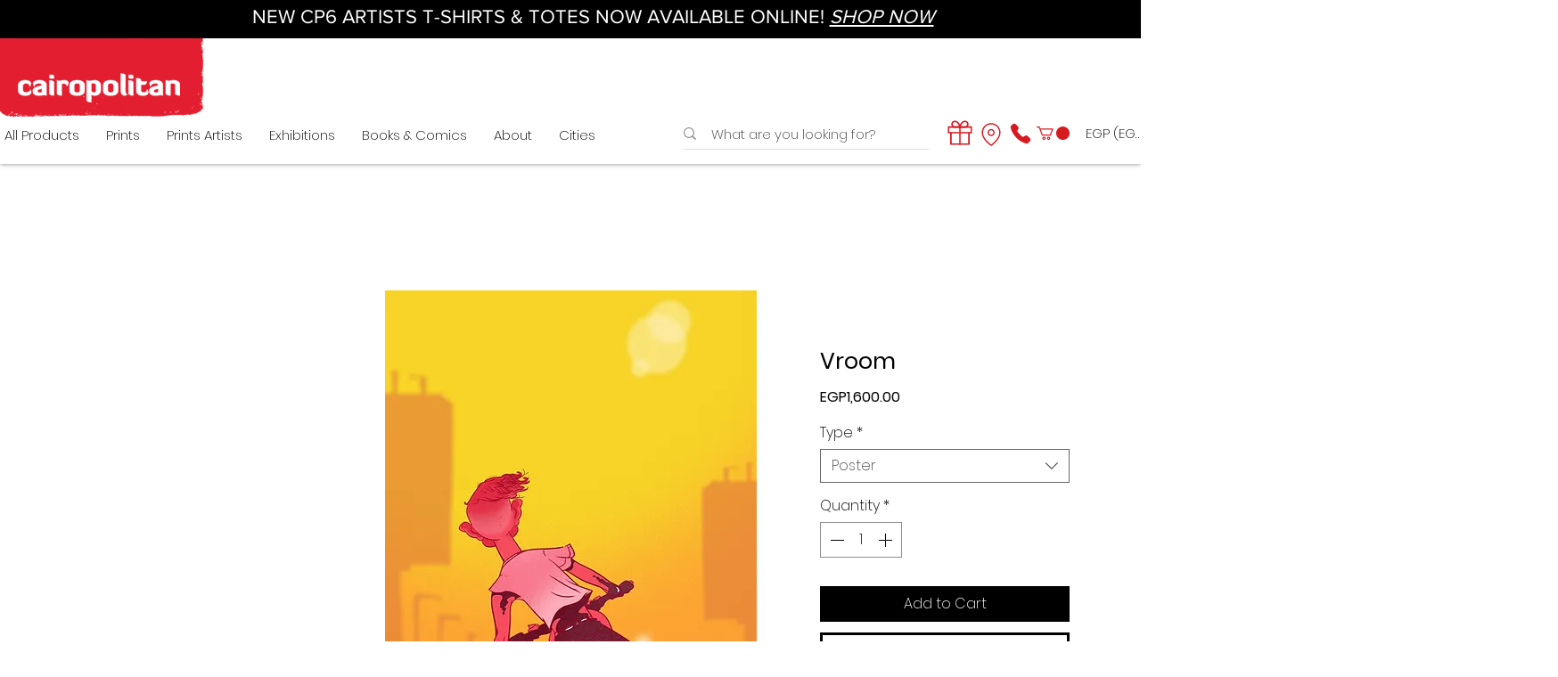

--- FILE ---
content_type: text/html; charset=utf-8
request_url: https://accounts.google.com/o/oauth2/postmessageRelay?parent=https%3A%2F%2Fstatic.parastorage.com&jsh=m%3B%2F_%2Fscs%2Fabc-static%2F_%2Fjs%2Fk%3Dgapi.lb.en.2kN9-TZiXrM.O%2Fd%3D1%2Frs%3DAHpOoo_B4hu0FeWRuWHfxnZ3V0WubwN7Qw%2Fm%3D__features__
body_size: 161
content:
<!DOCTYPE html><html><head><title></title><meta http-equiv="content-type" content="text/html; charset=utf-8"><meta http-equiv="X-UA-Compatible" content="IE=edge"><meta name="viewport" content="width=device-width, initial-scale=1, minimum-scale=1, maximum-scale=1, user-scalable=0"><script src='https://ssl.gstatic.com/accounts/o/2580342461-postmessagerelay.js' nonce="XpC8PVr_4gVuG5EQJ9RoBQ"></script></head><body><script type="text/javascript" src="https://apis.google.com/js/rpc:shindig_random.js?onload=init" nonce="XpC8PVr_4gVuG5EQJ9RoBQ"></script></body></html>